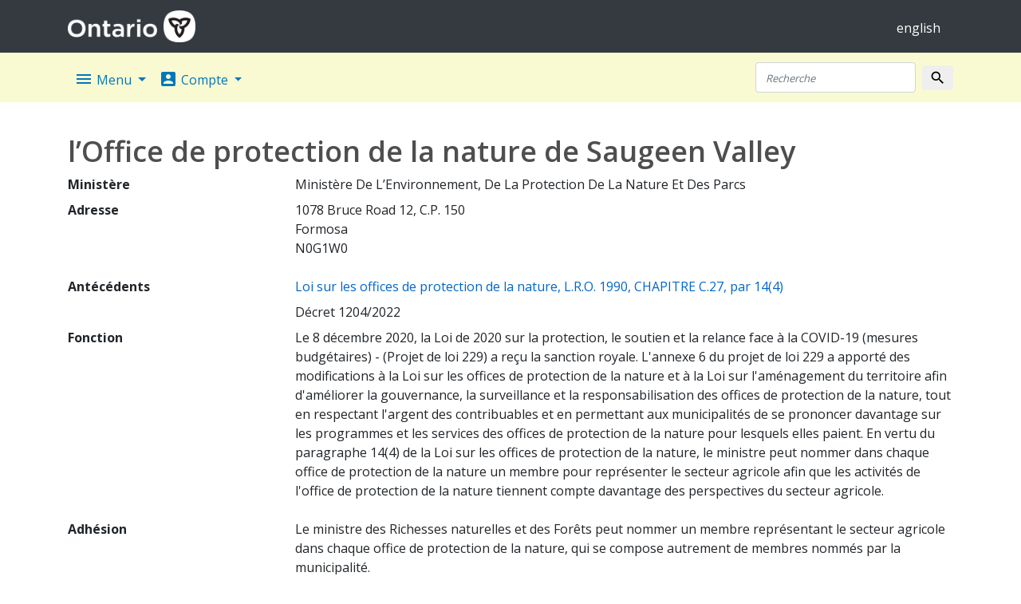

--- FILE ---
content_type: text/html; charset=utf-8
request_url: https://www.pas.gov.on.ca/fr/Home/Agency/698
body_size: 5659
content:



<!DOCTYPE html>
<html lang="fr">
<head>
    <meta charset="utf-8" />
    <meta name="viewport" content="width=device-width, initial-scale=1, shrink-to-fit=no">
    <meta name="description" content="">
    <meta name="author" content="">

    <link rel="icon" href="/Content/favicon.ico" type="image/x-icon">

        <title>l’Office de protection de la nature de Saugeen Valley - Secr&#233;tariat des nominations</title>

    <!-- stylesheets -->
    <link rel="stylesheet" href="https://code.jquery.com/ui/1.12.1/themes/base/jquery-ui.css">
    <link rel="stylesheet" href="https://stackpath.bootstrapcdn.com/bootstrap/4.1.0/css/bootstrap.min.css" integrity="sha384-9gVQ4dYFwwWSjIDZnLEWnxCjeSWFphJiwGPXr1jddIhOegiu1FwO5qRGvFXOdJZ4" crossorigin="anonymous">
    <link rel="stylesheet" href="/Content/Common.css?v=20200625" />
    <link rel="stylesheet" href="/Content/Site.css?v=20200625" />
    <link rel="stylesheet" href="/Content/ProgressBar.css" />
    <link rel="stylesheet" href="/Content/jquery.location.css" />

    <!-- fonts & icons -->
    <link href="https://fonts.googleapis.com/icon?family=Material+Icons" rel="stylesheet">
    <link href="https://fonts.googleapis.com/css?family=Open+Sans:100,200,300,400,500,600,700,800" rel="stylesheet">

    <!-- google recaptcha -->
    <script src="https://www.google.com/recaptcha/api.js?hl=fr-CA"></script>
</head>
<body>
    <a class="skip-main" href="#skipnav-maincontent">Passer au contenu principal</a>

    <!-- ontario.ca bar -->
    <nav class="navbar navbar-dark bg-dark">
        <div class="container">
            <a class="navbar-brand" href="https://www.ontario.ca/page/government-ontario">
                <img src="/Content/ontario.png?v=20190503" height="40" alt="Government of Ontario">
            </a>

            <ul class="navbar-nav mr-3" role="presentation">
                <li class="nav-item" role="presentation">
                    <div class="pt-1">
                        <a class="nav-link active" href="/Home/Agency/698" lang="fr" hreflang="fr">english</a>
                    </div>
                </li>
            </ul>
        </div>
    </nav>

    <!-- PAS nav bar -->
    <nav class="navbar navbar-expand-lg navbar-light" style="background-color: #FAFAD2" role="navigation" aria-label="Primary Primaire">
        <div class="container">

            <button class="navbar-toggler" type="button" data-toggle="collapse" data-target="#navbarColor01" aria-controls="navbarColor01" aria-expanded="false" aria-label="Toggle Basculer">
                <span class="navbar-toggler-icon"></span>
            </button>

            <div class="collapse navbar-collapse" id="navbarColor01">
                <ul class="navbar-nav mr-auto" role="presentation">

                    <li class="nav-item dropdown">
                        <button class="nav-link dropdown-toggle pas-menu-link notButton" id="dropdown01" data-toggle="dropdown" aria-haspopup="true" aria-expanded="false" aria-controls="menuMain">
                            <i class="material-icons mr-1" aria-hidden="true">menu</i>Menu
                        </button>
                        <div class="dropdown-menu" aria-labelledby="dropdown01" id="menuMain" role="menu">
                            <a class="dropdown-item pas-menu-link" href="/fr/Home/Advertised-positions" role="menuitem"><strong>Postes annoncés</strong></a>
                            <a class="dropdown-item pas-menu-link" href="/fr/Home/Agencies-list" role="menuitem">Organismes et bénéficiaires de nomination actuels</a>
                            <a class="dropdown-item pas-menu-link" href="/fr/Home/New-appointments" role="menuitem">Nouvelles nominations</a>
                            <a class="dropdown-item pas-menu-link" href="/fr/Home/Vacant-positions" role="menuitem">Postes vacants</a>
                            <a class="dropdown-item pas-menu-link" href="/fr/Home/Role-overview" role="menuitem">Aperçu du rôle de la personne nommée</a>
                        </div>
                    </li>

                    <li class="nav-item dropdown">
                        <button class="nav-link dropdown-toggle pas-menu-link notButton" id="dropdown02" data-toggle="dropdown" aria-haspopup="true" aria-expanded="false" aria-controls="menuAccount">
                            <span>
                                <i class="material-icons mr-1" aria-hidden="true">account_box</i>Compte
                            </span>
                        </button>
                        <div class="dropdown-menu" aria-labelledby="dropdown02" id="menuAccount" role="menu">
                            

    <a class="dropdown-item pas-menu-link" href="/fr/Account/Create-account" id="registerLink" role="menuitem">Créer votre compte</a>
    <a class="dropdown-item pas-menu-link" href="/fr/Account/Login" id="loginLink" role="menuitem">Ouvrir une session</a>

                        </div>
                    </li>

                </ul>

                <form class="form-inline" action="/fr/Home/Search" method="get">
                    <div id="SearchDiv">
                        <input class="form-control mr-sm-2" type="text" name="q" placeholder="Recherche" aria-label="Recherche" id="SearchTextbox" maxlength="256" title="Effectuer une recherche dans le site Web du Secr&#233;tariat des nominations" />
                    </div>
                    <button class="btn btn-sm btn-outline my-1 my-sm-0" type="submit"><i class="material-icons" style="left: 0" aria-hidden="true">search</i><span class="sr-only">Recherche</span></button>
                </form>

            </div>
        </div>
    </nav>

    <!-- home page banner -->
    

    <!-- content -->
    <main>
        <div class="container maincontent" id="skipnav-maincontent" tabindex="-1">

            


<h1>l’Office de protection de la nature de Saugeen Valley</h1>

<dl class="row">
    <dt class="col-sm-3">Ministère</dt>
    <dd class="col-sm-9">Minist&#232;re De L’Environnement, De La Protection De La Nature Et Des Parcs</dd>


        <dt class="col-sm-3">Adresse</dt>
        <dd class="col-sm-9">
            <address>
                1078 Bruce Road 12, C.P. 150<br />
                Formosa<br />
                N0G1W0
            </address>
        </dd>



        <dt class="col-sm-3">Antécédents</dt>
        <dd class="col-sm-9">
                <a href="https://www.ontario.ca/fr/lois/loi/90c27#BK19" target="_blank" aria-label="Loi sur les offices de protection de la nature, L.R.O. 1990, CHAPITRE C.27, par 14(4) (opens a new window)">Loi sur les offices de protection de la nature, L.R.O. 1990, CHAPITRE C.27, par 14(4) <span class="sr-only">(opens a new window)</span></a>
        </dd>

        <dt class="col-sm-3"></dt>
        <dd class="col-sm-9">
D&#233;cret  1204/2022        </dd>

        <dt class="col-sm-3">Fonction</dt>
        <dd class="col-sm-9"><p>Le 8 d&eacute;cembre 2020, la Loi de 2020 sur la protection, le soutien et la relance face &agrave; la COVID-19 (mesures budg&eacute;taires) - (Projet de loi 229) a re&ccedil;u la sanction royale. L&#39;annexe 6 du projet de loi 229 a apport&eacute; des modifications &agrave; la Loi sur les offices de protection de la nature et &agrave; la Loi sur l&#39;am&eacute;nagement du territoire afin d&#39;am&eacute;liorer la gouvernance, la surveillance et la responsabilisation des offices de protection de la nature, tout en respectant l&#39;argent des contribuables et en permettant aux municipalit&eacute;s de se prononcer davantage sur les programmes et les services des offices de protection de la nature pour lesquels elles paient. En vertu du paragraphe 14(4) de la Loi sur les offices de protection de la nature, le ministre peut nommer dans chaque office de protection de la nature un membre pour repr&eacute;senter le secteur agricole afin que les activit&eacute;s de l&#39;office de protection de la nature tiennent compte davantage des perspectives du secteur agricole.&nbsp;&nbsp;</p>
</dd>

        <dt class="col-sm-3">Adhésion</dt>
        <dd class="col-sm-9"><p>Le ministre des Richesses naturelles et des For&ecirc;ts peut nommer un membre repr&eacute;sentant le secteur agricole dans chaque office de protection de la nature, qui se compose autrement de membres nomm&eacute;s par la municipalit&eacute;.</p>
</dd>

        <dt class="col-sm-3">Qualifications</dt>
        <dd class="col-sm-9"><p>&bull; r&eacute;sider dans la municipalit&eacute; participante o&ugrave; l&rsquo;office exerce sa comp&eacute;tence (paragraphe 14(3) de la LOPN);</p>

<p>&bull; avoir des connaissances manifestes et une exp&eacute;rience dans le secteur agricole local.</p>
</dd>

        <dt class="col-sm-3">Mandat</dt>
        <dd class="col-sm-9"><p>Les membres qui repr&eacute;sentent le secteur agricole sont nomm&eacute;s en vertu d&rsquo;une lettre du ministre pour un mandat allant jusqu&rsquo;&agrave; quatre (4) ans, tel que d&eacute;termin&eacute; par le ministre, conform&eacute;ment &agrave; la LOPN, et ce mandat peut &ecirc;tre renouvel&eacute;. Les nominations des repr&eacute;sentants du secteur agricole sont faites au gr&eacute; du ministre.</p>
</dd>

        <dt class="col-sm-3">Réunions</dt>
        <dd class="col-sm-9">Les assemblées sont déterminées par l'office de protection de la nature auquel on aura nommé un représentant du secteur agricole.</dd>

        <dt class="col-sm-3">Rémunération</dt>
        <dd class="col-sm-9"><p>Le membre d&#39;un office de protection de la nature nomm&eacute; comme repr&eacute;sentent du secteur agricole recevra une indemnit&eacute; journali&egrave;re si les autres membres de cet office, nomm&eacute;s par la municipalit&eacute;, re&ccedil;oivent une indemnit&eacute; journali&egrave;re. Le membre nomm&eacute; &agrave; cet office de protection de la nature recevra une indemnit&eacute; journali&egrave;re de 150 $ conform&eacute;ment &agrave; l&#39;annexe A, niveau 1, de la Directive concernant les organismes et les nominations puisqu&#39;il sera nomm&eacute; &agrave; un office de protection de la nature qui r&eacute;mun&egrave;re ses autres membres.&nbsp;Les membres se feront rembourser le kilom&eacute;trage et les autres d&eacute;penses raisonnables encourues dans le cadre de leur travail, conform&eacute;ment &agrave; la Directive sur les frais de d&eacute;placement, de repas et d&rsquo;accueil.&nbsp;</p>
</dd>
</dl>

<div class="m-5"></div>


<h2 id="appointments-header">Nominations et postes vacants</h2>
<div class="table-responsive table-responsive">
    <table class="table">
        <thead class="thead-light">
            <tr>
                <th scope="col">No</th>
                <th scope="col">Poste</th>
                <th scope="col">Membre</th>
                <th scope="col">Mandat</th>
                <th scope="col">Emplacement</th>
            </tr>
        </thead>
        <tbody>

                <tr>
                    <td>1.</td>
                    <td>
                        Membre (Temps Partiel)
                    </td>
                    <td>
                                                                    </td>
                    <td><div class="text-nowrap" style="font-size: 0.95em"></div></td>
                    <td class="text-capitalize"></td>
                </tr>
        </tbody>
    </table>
</div>
        </div>
    </main>
    <!-- footer -->
    <footer id="footer" class="footer" role="contentinfo">
        <h2 class="sr-only">Contact, terms, legal information</h2>
        <div class="container">

            <p style="font-size: 1.125em; font-weight: bold" aria-hidden="true">Secrétariat des nominations</p>
            <nav aria-label="Secondary Secondaire">
                <ul>
                        <li><a class="new-tab text-nowrap" href="https://www.ontario.ca/fr/page/lontario-en-bref" target="_blank" title="l'Ontario en bref (Ouvrir une nouvelle fenêtre)">l'Ontario en bref<span class="sr-only">(Ouvrir une nouvelle fenêtre)</span></a></li>
                        <li><a class="new-tab text-nowrap" href="https://www.ontario.ca/fr/commentaires/pour-nous-joindre?id=103288&nid=103289" target="_blank" title="contactez-nous (Ouvrir une nouvelle fenêtre)">contactez-nous<span class="sr-only">(Ouvrir une nouvelle fenêtre)</span></a></li>
                        <li><a class="new-tab text-nowrap" href="https://www.ontario.ca/fr/page/accessibilite" target="_blank" title="accessibilité (Ouvrir une nouvelle fenêtre)">accessibilité<span class="sr-only">(Ouvrir une nouvelle fenêtre)</span></a></li>
                        <li><a class="new-tab text-nowrap" href="https://news.ontario.ca/newsroom/fr" target="_blank" title="nouvelles (Ouvrir une nouvelle fenêtre)">nouvelles<span class="sr-only">(Ouvrir une nouvelle fenêtre)</span></a></li>
                        <li><a class="new-tab text-nowrap" href="https://www.ontario.ca/fr/page/declaration-concernant-la-protection-de-la-vie-privee" target="_blank" title="confidentialité (Ouvrir une nouvelle fenêtre)">confidentialité<span class="sr-only">(Ouvrir une nouvelle fenêtre)</span></a></li>
                        <li><a class="new-tab text-nowrap" href="https://www.ontario.ca/fr/page/conditions-dutilisation" target="_blank" title="conditions d'utilisation (Ouvrir une nouvelle fenêtre)">conditions d'utilisation<span class="sr-only">(Ouvrir une nouvelle fenêtre)</span></a></li>
                </ul>
            </nav>
                <a class="new-tab" target="_blank" href="https://www.ontario.ca/fr/page/droits-dauteur" title="© Imprimeur du Roi pour l’Ontario (Ouvrir une nouvelle fenêtre)">© Imprimeur du Roi pour l’Ontario, 2012-26 <span class="sr-only">(Ouvrir une nouvelle fenêtre)</span></a>

                <!-- BuildDate: Wednesday, September 17, 2025 1:52:32 PM -->
        </div>
        <div id="back-to-top" class="btn btn-primary btn-lg back-to-top" role="button" aria-label="Return to top" title="Return to top" data-toggle="tooltip" data-placement="left" tabindex="0"><span class="fas fa-chevron-up"></span></div>
    </footer>

    <!-- javascript -->
    <script src="https://code.jquery.com/jquery-3.3.1.min.js" integrity="sha256-FgpCb/KJQlLNfOu91ta32o/NMZxltwRo8QtmkMRdAu8=" crossorigin="anonymous"></script>
    <script src="https://code.jquery.com/ui/1.12.1/jquery-ui.min.js" integrity="sha256-VazP97ZCwtekAsvgPBSUwPFKdrwD3unUfSGVYrahUqU=" crossorigin="anonymous"></script>
    <script src="https://cdnjs.cloudflare.com/ajax/libs/popper.js/1.14.0/umd/popper.min.js" integrity="sha384-cs/chFZiN24E4KMATLdqdvsezGxaGsi4hLGOzlXwp5UZB1LY//20VyM2taTB4QvJ" crossorigin="anonymous"></script>
    <script src="https://stackpath.bootstrapcdn.com/bootstrap/4.1.0/js/bootstrap.min.js" integrity="sha384-uefMccjFJAIv6A+rW+L4AHf99KvxDjWSu1z9VI8SKNVmz4sk7buKt/6v9KI65qnm" crossorigin="anonymous"></script>

    <script defer src="https://use.fontawesome.com/releases/v5.0.4/js/all.js"></script>

    <script src="/Scripts/jquery.unobtrusive-ajax.min.js"></script>
    <script src="/Scripts/jquery.location.js"></script>

    <script src="/Scripts/pas.common.js"></script>
    <script src="/Scripts/pas.public.js"></script>

    <script>
        var French = true;

        $(function () {
            $("#SearchTextbox").autocomplete({
                source: '/Home/QuickSearchFrench',
                minLength: 2,
                select: function (event, ui) {
                    window.location = ui.item.url
                },
            });
        });

        $(function () {
            $('[data-toggle="tooltip"]').tooltip()
        });

        $(function () {
            $('[data-toggle="popover"]').popover()
        });

    </script>

    
</body>
</html>


--- FILE ---
content_type: text/css
request_url: https://www.pas.gov.on.ca/Content/ProgressBar.css
body_size: 841
content:
.progressbar {
    list-style: none;
    margin: 0;
    padding: 0;
    display: table;
    table-layout: fixed;
    width: 100%;
    color: #666;
}

    .progressbar > li {
        position: relative;
        display: table-cell;
        text-align: center;
        font-size: 1em;
        font-weight: 500;
    }

        .progressbar > li:before {
            content: attr(data-step);
            display: block;
            margin: 0 auto;
            background: #DDD;
            width: 3em;
            height: 3em;
            text-align: center;
            margin-bottom: 0.25em;
            line-height: 3em;
            border-radius: 100%;
            position: relative;
            z-index: 1000;
        }

        .progressbar > li:after {
            content: '';
            position: absolute;
            display: block;
            background: #DDD;
            width: 100%;
            height: 0.5em;
            top: 1.25em;
            left: 50%;
            margin-left: 1.5em\9;
            z-index: -1;
        }

        .progressbar > li:last-child:after {
            display: none;
        }

        .progressbar > li.is-complete {
            color: #272;
        }

            .progressbar > li.is-complete:before, .progressbar > li.is-complete:after {
                color: #FFF;
                background: #6A6;
            }

        .progressbar > li.is-active {
            color: #36A;
        }

            .progressbar > li.is-active:before {
                color: #FFF;
                background: #47B;
            }

/**
 * Needed for IE8
 */
.progressbar__last:after {
    display: none !important;
}

/**
 * Size Extensions
 */
.progressbar--medium {
    font-size: 1.5em;
}

.progressbar--large {
    font-size: 2em;
}

/**
 * Some Generic Stylings
 
*, *:after, *:before {
    box-sizing: border-box;
}

h1 {
    margin-bottom: 1.5em;
}

.progressbar {
    margin-bottom: 3em;
}

a {
    color: #145;
    text-decoration: none;
}

    a:hover {
        text-decoration: underline;
    }

body {
    text-align: center;
    color: #444;
}*/